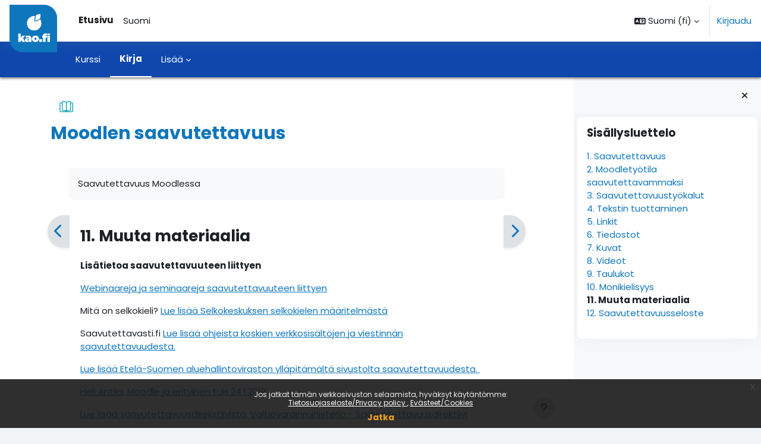

--- FILE ---
content_type: text/html; charset=utf-8
request_url: https://moodle.kao.fi/mod/book/view.php?id=27&chapterid=72
body_size: 16063
content:
<!DOCTYPE html>

<html  dir="ltr" lang="fi" xml:lang="fi">
<head>
    <title>Moodlen saavutettavuus: Muuta materiaalia | KAO Moodle</title>
    <link rel="shortcut icon" href="https://moodle.kao.fi/pluginfile.php/1/theme_moove/favicon/1764682757/favicon.ico" />
    <meta http-equiv="Content-Type" content="text/html; charset=utf-8" />
<meta name="keywords" content="moodle, Moodlen saavutettavuus: Muuta materiaalia | KAO Moodle" />
<link rel="stylesheet" type="text/css" href="https://moodle.kao.fi/theme/yui_combo.php?rollup/3.18.1/yui-moodlesimple-min.css" /><script id="firstthemesheet" type="text/css">/** Required in order to fix style inclusion problems in IE with YUI **/</script><link rel="stylesheet" type="text/css" href="https://moodle.kao.fi/theme/styles.php/moove/1764682757_1687848138/all" />
<link rel="stylesheet" type="text/css" href="https://moodle.kao.fi/course/format/onetopic/styles.php" />
<script>
//<![CDATA[
var M = {}; M.yui = {};
M.pageloadstarttime = new Date();
M.cfg = {"wwwroot":"https:\/\/moodle.kao.fi","apibase":"https:\/\/moodle.kao.fi\/r.php\/api","homeurl":{},"sesskey":"hpFZFwG3pd","sessiontimeout":"14400","sessiontimeoutwarning":"1200","themerev":"1764682757","slasharguments":1,"theme":"moove","iconsystemmodule":"core\/icon_system_fontawesome","jsrev":"1764682757","admin":"admin","svgicons":true,"usertimezone":"Eurooppa\/Helsinki","language":"fi","courseId":1,"courseContextId":2,"contextid":529,"contextInstanceId":27,"langrev":1764903362,"templaterev":"1764682757","siteId":1,"userId":0};var yui1ConfigFn = function(me) {if(/-skin|reset|fonts|grids|base/.test(me.name)){me.type='css';me.path=me.path.replace(/\.js/,'.css');me.path=me.path.replace(/\/yui2-skin/,'/assets/skins/sam/yui2-skin')}};
var yui2ConfigFn = function(me) {var parts=me.name.replace(/^moodle-/,'').split('-'),component=parts.shift(),module=parts[0],min='-min';if(/-(skin|core)$/.test(me.name)){parts.pop();me.type='css';min=''}
if(module){var filename=parts.join('-');me.path=component+'/'+module+'/'+filename+min+'.'+me.type}else{me.path=component+'/'+component+'.'+me.type}};
YUI_config = {"debug":false,"base":"https:\/\/moodle.kao.fi\/lib\/yuilib\/3.18.1\/","comboBase":"https:\/\/moodle.kao.fi\/theme\/yui_combo.php?","combine":true,"filter":null,"insertBefore":"firstthemesheet","groups":{"yui2":{"base":"https:\/\/moodle.kao.fi\/lib\/yuilib\/2in3\/2.9.0\/build\/","comboBase":"https:\/\/moodle.kao.fi\/theme\/yui_combo.php?","combine":true,"ext":false,"root":"2in3\/2.9.0\/build\/","patterns":{"yui2-":{"group":"yui2","configFn":yui1ConfigFn}}},"moodle":{"name":"moodle","base":"https:\/\/moodle.kao.fi\/theme\/yui_combo.php?m\/1764682757\/","combine":true,"comboBase":"https:\/\/moodle.kao.fi\/theme\/yui_combo.php?","ext":false,"root":"m\/1764682757\/","patterns":{"moodle-":{"group":"moodle","configFn":yui2ConfigFn}},"filter":null,"modules":{"moodle-core-maintenancemodetimer":{"requires":["base","node"]},"moodle-core-dragdrop":{"requires":["base","node","io","dom","dd","event-key","event-focus","moodle-core-notification"]},"moodle-core-event":{"requires":["event-custom"]},"moodle-core-handlebars":{"condition":{"trigger":"handlebars","when":"after"}},"moodle-core-lockscroll":{"requires":["plugin","base-build"]},"moodle-core-blocks":{"requires":["base","node","io","dom","dd","dd-scroll","moodle-core-dragdrop","moodle-core-notification"]},"moodle-core-chooserdialogue":{"requires":["base","panel","moodle-core-notification"]},"moodle-core-actionmenu":{"requires":["base","event","node-event-simulate"]},"moodle-core-notification":{"requires":["moodle-core-notification-dialogue","moodle-core-notification-alert","moodle-core-notification-confirm","moodle-core-notification-exception","moodle-core-notification-ajaxexception"]},"moodle-core-notification-dialogue":{"requires":["base","node","panel","escape","event-key","dd-plugin","moodle-core-widget-focusafterclose","moodle-core-lockscroll"]},"moodle-core-notification-alert":{"requires":["moodle-core-notification-dialogue"]},"moodle-core-notification-confirm":{"requires":["moodle-core-notification-dialogue"]},"moodle-core-notification-exception":{"requires":["moodle-core-notification-dialogue"]},"moodle-core-notification-ajaxexception":{"requires":["moodle-core-notification-dialogue"]},"moodle-core_availability-form":{"requires":["base","node","event","event-delegate","panel","moodle-core-notification-dialogue","json"]},"moodle-course-dragdrop":{"requires":["base","node","io","dom","dd","dd-scroll","moodle-core-dragdrop","moodle-core-notification","moodle-course-coursebase","moodle-course-util"]},"moodle-course-management":{"requires":["base","node","io-base","moodle-core-notification-exception","json-parse","dd-constrain","dd-proxy","dd-drop","dd-delegate","node-event-delegate"]},"moodle-course-categoryexpander":{"requires":["node","event-key"]},"moodle-course-util":{"requires":["node"],"use":["moodle-course-util-base"],"submodules":{"moodle-course-util-base":{},"moodle-course-util-section":{"requires":["node","moodle-course-util-base"]},"moodle-course-util-cm":{"requires":["node","moodle-course-util-base"]}}},"moodle-form-shortforms":{"requires":["node","base","selector-css3","moodle-core-event"]},"moodle-form-dateselector":{"requires":["base","node","overlay","calendar"]},"moodle-question-chooser":{"requires":["moodle-core-chooserdialogue"]},"moodle-question-searchform":{"requires":["base","node"]},"moodle-availability_completion-form":{"requires":["base","node","event","moodle-core_availability-form"]},"moodle-availability_date-form":{"requires":["base","node","event","io","moodle-core_availability-form"]},"moodle-availability_grade-form":{"requires":["base","node","event","moodle-core_availability-form"]},"moodle-availability_group-form":{"requires":["base","node","event","moodle-core_availability-form"]},"moodle-availability_grouping-form":{"requires":["base","node","event","moodle-core_availability-form"]},"moodle-availability_profile-form":{"requires":["base","node","event","moodle-core_availability-form"]},"moodle-mod_assign-history":{"requires":["node","transition"]},"moodle-mod_checklist-linkselect":{"requires":["node","event-valuechange"]},"moodle-mod_customcert-rearrange":{"requires":["dd-delegate","dd-drag"]},"moodle-mod_quiz-quizbase":{"requires":["base","node"]},"moodle-mod_quiz-autosave":{"requires":["base","node","event","event-valuechange","node-event-delegate","io-form","datatype-date-format"]},"moodle-mod_quiz-toolboxes":{"requires":["base","node","event","event-key","io","moodle-mod_quiz-quizbase","moodle-mod_quiz-util-slot","moodle-core-notification-ajaxexception"]},"moodle-mod_quiz-dragdrop":{"requires":["base","node","io","dom","dd","dd-scroll","moodle-core-dragdrop","moodle-core-notification","moodle-mod_quiz-quizbase","moodle-mod_quiz-util-base","moodle-mod_quiz-util-page","moodle-mod_quiz-util-slot","moodle-course-util"]},"moodle-mod_quiz-modform":{"requires":["base","node","event"]},"moodle-mod_quiz-util":{"requires":["node","moodle-core-actionmenu"],"use":["moodle-mod_quiz-util-base"],"submodules":{"moodle-mod_quiz-util-base":{},"moodle-mod_quiz-util-slot":{"requires":["node","moodle-mod_quiz-util-base"]},"moodle-mod_quiz-util-page":{"requires":["node","moodle-mod_quiz-util-base"]}}},"moodle-mod_quiz-questionchooser":{"requires":["moodle-core-chooserdialogue","moodle-mod_quiz-util","querystring-parse"]},"moodle-message_airnotifier-toolboxes":{"requires":["base","node","io"]},"moodle-editor_atto-rangy":{"requires":[]},"moodle-editor_atto-editor":{"requires":["node","transition","io","overlay","escape","event","event-simulate","event-custom","node-event-html5","node-event-simulate","yui-throttle","moodle-core-notification-dialogue","moodle-editor_atto-rangy","handlebars","timers","querystring-stringify"]},"moodle-editor_atto-plugin":{"requires":["node","base","escape","event","event-outside","handlebars","event-custom","timers","moodle-editor_atto-menu"]},"moodle-editor_atto-menu":{"requires":["moodle-core-notification-dialogue","node","event","event-custom"]},"moodle-report_eventlist-eventfilter":{"requires":["base","event","node","node-event-delegate","datatable","autocomplete","autocomplete-filters"]},"moodle-report_loglive-fetchlogs":{"requires":["base","event","node","io","node-event-delegate"]},"moodle-gradereport_history-userselector":{"requires":["escape","event-delegate","event-key","handlebars","io-base","json-parse","moodle-core-notification-dialogue"]},"moodle-qbank_editquestion-chooser":{"requires":["moodle-core-chooserdialogue"]},"moodle-tool_lp-dragdrop-reorder":{"requires":["moodle-core-dragdrop"]},"moodle-assignfeedback_editpdf-editor":{"requires":["base","event","node","io","graphics","json","event-move","event-resize","transition","querystring-stringify-simple","moodle-core-notification-dialog","moodle-core-notification-alert","moodle-core-notification-warning","moodle-core-notification-exception","moodle-core-notification-ajaxexception"]},"moodle-atto_accessibilitychecker-button":{"requires":["color-base","moodle-editor_atto-plugin"]},"moodle-atto_accessibilityhelper-button":{"requires":["moodle-editor_atto-plugin"]},"moodle-atto_align-button":{"requires":["moodle-editor_atto-plugin"]},"moodle-atto_bold-button":{"requires":["moodle-editor_atto-plugin"]},"moodle-atto_charmap-button":{"requires":["moodle-editor_atto-plugin"]},"moodle-atto_clear-button":{"requires":["moodle-editor_atto-plugin"]},"moodle-atto_collapse-button":{"requires":["moodle-editor_atto-plugin"]},"moodle-atto_emojipicker-button":{"requires":["moodle-editor_atto-plugin"]},"moodle-atto_emoticon-button":{"requires":["moodle-editor_atto-plugin"]},"moodle-atto_equation-button":{"requires":["moodle-editor_atto-plugin","moodle-core-event","io","event-valuechange","tabview","array-extras"]},"moodle-atto_fullscreen-button":{"requires":["event-resize","moodle-editor_atto-plugin"]},"moodle-atto_h5p-button":{"requires":["moodle-editor_atto-plugin"]},"moodle-atto_html-beautify":{},"moodle-atto_html-button":{"requires":["promise","moodle-editor_atto-plugin","moodle-atto_html-beautify","moodle-atto_html-codemirror","event-valuechange"]},"moodle-atto_html-codemirror":{"requires":["moodle-atto_html-codemirror-skin"]},"moodle-atto_image-button":{"requires":["moodle-editor_atto-plugin"]},"moodle-atto_indent-button":{"requires":["moodle-editor_atto-plugin"]},"moodle-atto_italic-button":{"requires":["moodle-editor_atto-plugin"]},"moodle-atto_link-button":{"requires":["moodle-editor_atto-plugin"]},"moodle-atto_managefiles-usedfiles":{"requires":["node","escape"]},"moodle-atto_managefiles-button":{"requires":["moodle-editor_atto-plugin"]},"moodle-atto_media-button":{"requires":["moodle-editor_atto-plugin","moodle-form-shortforms"]},"moodle-atto_noautolink-button":{"requires":["moodle-editor_atto-plugin"]},"moodle-atto_orderedlist-button":{"requires":["moodle-editor_atto-plugin"]},"moodle-atto_recordrtc-button":{"requires":["moodle-editor_atto-plugin","moodle-atto_recordrtc-recording"]},"moodle-atto_recordrtc-recording":{"requires":["moodle-atto_recordrtc-button"]},"moodle-atto_rtl-button":{"requires":["moodle-editor_atto-plugin"]},"moodle-atto_strike-button":{"requires":["moodle-editor_atto-plugin"]},"moodle-atto_styles-button":{"requires":["moodle-editor_atto-plugin"]},"moodle-atto_subscript-button":{"requires":["moodle-editor_atto-plugin"]},"moodle-atto_superscript-button":{"requires":["moodle-editor_atto-plugin"]},"moodle-atto_table-button":{"requires":["moodle-editor_atto-plugin","moodle-editor_atto-menu","event","event-valuechange"]},"moodle-atto_title-button":{"requires":["moodle-editor_atto-plugin"]},"moodle-atto_underline-button":{"requires":["moodle-editor_atto-plugin"]},"moodle-atto_undo-button":{"requires":["moodle-editor_atto-plugin"]},"moodle-atto_unorderedlist-button":{"requires":["moodle-editor_atto-plugin"]},"moodle-atto_wordimport-button":{"requires":["moodle-editor_atto-plugin"]}}},"gallery":{"name":"gallery","base":"https:\/\/moodle.kao.fi\/lib\/yuilib\/gallery\/","combine":true,"comboBase":"https:\/\/moodle.kao.fi\/theme\/yui_combo.php?","ext":false,"root":"gallery\/1764682757\/","patterns":{"gallery-":{"group":"gallery"}}}},"modules":{"core_filepicker":{"name":"core_filepicker","fullpath":"https:\/\/moodle.kao.fi\/lib\/javascript.php\/1764682757\/repository\/filepicker.js","requires":["base","node","node-event-simulate","json","async-queue","io-base","io-upload-iframe","io-form","yui2-treeview","panel","cookie","datatable","datatable-sort","resize-plugin","dd-plugin","escape","moodle-core_filepicker","moodle-core-notification-dialogue"]},"core_comment":{"name":"core_comment","fullpath":"https:\/\/moodle.kao.fi\/lib\/javascript.php\/1764682757\/comment\/comment.js","requires":["base","io-base","node","json","yui2-animation","overlay","escape"]}},"logInclude":[],"logExclude":[],"logLevel":null};
M.yui.loader = {modules: {}};

//]]>
</script>

<script>
// When the user scrolls down150px from the top of the document, decrease opacity 

window.onscroll = function() {scrollFunction()}; 
function scrollFunction() { 
 if (document.body.scrollTop > 150 || document.documentElement.scrollTop > 150) { 
var x = document.getElementsByClassName("logo");
  x[0].style.opacity = "0.2"; 
  } else { 
var x = document.getElementsByClassName("logo");
  x[0].style.opacity = "1"; 
  } 
} 

//voidaan käyttää näyttämään ja piilottamaan joku elementti, onclick="toggle_visibility('foo');"//
 function toggle_visibility(id) {
       var e = document.getElementById(id);
       if(e.style.visibility== 'visible')
          e.style.visibility= 'hidden';
       else
          e.style.visibility= 'visible';
    }
</script>

<!-- Chrome, Firefox OS and Opera -->
<meta name="theme-color" content="#0e76bc">
<!-- Windows Phone -->
<meta name="msapplication-navbutton-color" content="#0e76bc">
<!-- iOS Safari -->
<meta name="apple-mobile-web-app-status-bar-style" content="#0e76bc"><link rel="preconnect" href="https://fonts.googleapis.com">
                       <link rel="preconnect" href="https://fonts.gstatic.com" crossorigin>
                       <link href="https://fonts.googleapis.com/css2?family=Poppins:ital,wght@0,300;0,400;0,500;0,700;1,400&display=swap" rel="stylesheet">
    <meta name="viewport" content="width=device-width, initial-scale=1.0">
</head>

<body  id="page-mod-book-view" class="format-site limitedwidth  path-mod path-mod-book chrome dir-ltr lang-fi yui-skin-sam yui3-skin-sam moodle-kao-fi pagelayout-incourse course-1 context-529 cmid-27 cm-type-book notloggedin theme uses-drawers has-secondarynavigation">
<div id="accessibilitybar" class="fixed-top">
    <div class="container-fluid">
        <div class="bars">
            <div class="fontsize">
                <span>Font size</span>
                <ul>
                    <li><a class="btn btn-default" data-action="decrease" title="Decrease font size" id="fontsize_dec">A-</a></li>
                    <li><a class="btn btn-default" data-action="reset" title="Reset font size" id="fontsize_reset">A</a></li>
                    <li><a class="btn btn-default" data-action="increase" title="Increase font size" id="fontsize_inc">A+</a></li>
                </ul>
            </div>
            <div class="sitecolor">
                <span>Site color</span>
                <ul>
                    <li><a class="btn btn-default" data-action="reset" title="Reset site color" id="sitecolor_color1">R</a></li>
                    <li><a class="btn btn-default" data-action="sitecolor-color-2" title="Low contrast 1" id="sitecolor_color2">A</a></li>
                    <li><a class="btn btn-default" data-action="sitecolor-color-3" title="Low contrast 2" id="sitecolor_color3">A</a></li>
                    <li><a class="btn btn-default" data-action="sitecolor-color-4" title="High contrast" id="sitecolor_color4">A</a></li>
                </ul>
            </div>
        </div>
    </div>
</div>


<div class="toast-wrapper mx-auto py-0 fixed-top" role="status" aria-live="polite"></div>
<div id="page-wrapper" class="d-print-block">

    <div>
    <a class="sr-only sr-only-focusable" href="#maincontent">Siirry pääsisältöön</a>
</div><script src="https://moodle.kao.fi/lib/javascript.php/1764682757/lib/polyfills/polyfill.js"></script>
<script src="https://moodle.kao.fi/theme/yui_combo.php?rollup/3.18.1/yui-moodlesimple-min.js"></script><script src="https://moodle.kao.fi/lib/javascript.php/1764682757/lib/javascript-static.js"></script>
<script>
//<![CDATA[
document.body.className += ' jsenabled';
//]]>
</script>

<div class="eupopup eupopup-container eupopup-container-block eupopup-container-bottom eupopup-block eupopup-style-compact" role="dialog" aria-label="Käytänteet">
    </div>
    <div class="eupopup-markup d-none">
        <div class="eupopup-head"></div>
        <div class="eupopup-body">
            Jos jatkat tämän verkkosivuston selaamista, hyväksyt käytäntömme:
            <ul>
                    <li>
                        <a href="https://moodle.kao.fi/admin/tool/policy/view.php?versionid=28&amp;returnurl=https%3A%2F%2Fmoodle.kao.fi%2Fmod%2Fbook%2Fview.php%3Fid%3D27%26chapterid%3D72" data-action="view-guest" data-versionid="28" data-behalfid="1">
                            Tietosuojaseloste/Privacy policy
                        </a>
                    </li>
                    <li>
                        <a href="https://moodle.kao.fi/admin/tool/policy/view.php?versionid=25&amp;returnurl=https%3A%2F%2Fmoodle.kao.fi%2Fmod%2Fbook%2Fview.php%3Fid%3D27%26chapterid%3D72" data-action="view-guest" data-versionid="25" data-behalfid="1">
                            Evästeet/Cookies
                        </a>
                    </li>
            </ul>
        </div>
        <div class="eupopup-buttons">
            <a href="#" class="eupopup-button eupopup-button_1">Jatka</a>
        </div>
        <div class="clearfix"></div>
        <a href="#" class="eupopup-closebutton">x</a>
    </div>

    <nav class="navbar fixed-top navbar-light bg-white navbar-expand shadow" aria-label="Sivuston navigointi">
    
        <button class="navbar-toggler aabtn d-block d-md-none px-1 my-1 border-0" data-toggler="drawers" data-action="toggle" data-target="theme_moove-drawers-primary">
            <span class="navbar-toggler-icon"></span>
            <span class="sr-only">Sivupaneeli</span>
        </button>
    
        <a href="https://moodle.kao.fi/" class="navbar-brand d-none d-md-flex align-items-center m-0 mr-4 p-0 aabtn">
                <img src="//moodle.kao.fi/pluginfile.php/1/theme_moove/logo/1764682757/KAO_V%C3%84RI_ILMANTEKSTI%C3%84.png" class="logo mr-1" alt="KAO Moodle">
        </a>
    
            <div class="primary-navigation">
                <nav class="moremenu navigation">
                    <ul id="moremenu-693a4103a6050-navbar-nav" role="menubar" class="nav more-nav navbar-nav">
                                <li data-key="home" class="nav-item" role="none" data-forceintomoremenu="false">
                                            <a role="menuitem" class="nav-link active "
                                                href="https://moodle.kao.fi/"
                                                
                                                aria-current="true"
                                                data-disableactive="true"
                                                
                                            >
                                                Etusivu
                                            </a>
                                </li>
                                <li data-key="" class="nav-item" role="none" data-forceintomoremenu="false">
                                            <a role="menuitem" class="nav-link  "
                                                href="https://moodle.kao.fi/?redirect=0&amp;lang=en"
                                                
                                                
                                                data-disableactive="true"
                                                tabindex="-1"
                                            >
                                                Suomi
                                            </a>
                                </li>
                        <li role="none" class="nav-item dropdown dropdownmoremenu d-none" data-region="morebutton">
                            <a class="dropdown-toggle nav-link " href="#" id="moremenu-dropdown-693a4103a6050" role="menuitem" data-toggle="dropdown" aria-haspopup="true" aria-expanded="false" tabindex="-1">
                                Lisää
                            </a>
                            <ul class="dropdown-menu dropdown-menu-left" data-region="moredropdown" aria-labelledby="moremenu-dropdown-693a4103a6050" role="menu">
                            </ul>
                        </li>
                    </ul>
                </nav>
            </div>
    
        <ul class="navbar-nav d-none d-md-flex my-1 px-1">
            <!-- page_heading_menu -->
            
        </ul>
    
        <div id="usernavigation" class="navbar-nav ml-auto">
            <div class="navbarcallbacks">
                
            </div>
                <div class="langmenu">
                    <div class="dropdown show">
                        <a href="#" role="button" id="lang-menu-toggle" data-toggle="dropdown" aria-label="Kieli" aria-haspopup="true" aria-controls="lang-action-menu" class="btn dropdown-toggle">
                            <i class="icon fa fa-language fa-fw mr-1" aria-hidden="true"></i>
                            <span class="langbutton">
                                Suomi ‎(fi)‎
                            </span>
                            <b class="caret"></b>
                        </a>
                        <div role="menu" aria-labelledby="lang-menu-toggle" id="lang-action-menu" class="dropdown-menu dropdown-menu-right">
                                    <a href="https://moodle.kao.fi/mod/book/view.php?id=27&amp;chapterid=72&amp;lang=en" class="dropdown-item pl-5" role="menuitem" >
                                        English ‎(en)‎
                                    </a>
                                    <a href="#" class="dropdown-item pl-5" role="menuitem" aria-current="true">
                                        Suomi ‎(fi)‎
                                    </a>
                        </div>
                    </div>
                </div>
                <div class="divider border-left h-75 align-self-center mx-1"></div>
            
            <div class="d-flex align-items-stretch usermenu-container" data-region="usermenu">
                    <div class="usermenu">
                            <span class="login pl-2">
                                    <a href="https://moodle.kao.fi/login/index.php">Kirjaudu</a>
                            </span>
                    </div>
            </div>
            
        </div>
    </nav>
    
        <div class="secondary-navigation d-print-none moove">
            <div class="moove-container-fluid">
                <nav class="moremenu navigation">
                    <ul id="moremenu-693a4103a5ee3-nav-tabs" role="menubar" class="nav more-nav nav-tabs">
                                    <li data-key="3" class="nav-item" role="none" data-forceintomoremenu="false">
                                                <a role="menuitem" class="nav-link  "
                                                    href="https://moodle.kao.fi/course/view.php?id=1"
                                                    
                                                    
                                                    data-disableactive="true"
                                                    tabindex="-1"
                                                >
                                                    Kurssi
                                                </a>
                                    </li>
                                    <li data-key="modulepage" class="nav-item" role="none" data-forceintomoremenu="false">
                                                <a role="menuitem" class="nav-link active active_tree_node "
                                                    href="https://moodle.kao.fi/mod/book/view.php?id=27"
                                                    
                                                    aria-current="true"
                                                    data-disableactive="true"
                                                    
                                                >
                                                    Kirja
                                                </a>
                                    </li>
                                    <li data-key="printbook" class="nav-item" role="none" data-forceintomoremenu="true">
                                                <a role="menuitem" class="nav-link " id="action_link693a4103a4a8a1"  href="https://moodle.kao.fi/mod/book/tool/print/index.php?id=27"
                                                    
                                                    data-disableactive="true" tabindex="-1"
                                                >
                                                    Tulosta koko kirja<i class="icon fa fa-arrow-up-right-from-square fa-fw ml-1" aria-hidden="true"  title="Avautuu uudessa ikkunassa"></i><span class="sr-only"> (Avautuu uudessa ikkunassa)</span>
                                                </a>
                                    </li>
                                    <li data-key="printchapter" class="nav-item" role="none" data-forceintomoremenu="true">
                                                <a role="menuitem" class="nav-link " id="action_link693a4103a4a8a2"  href="https://moodle.kao.fi/mod/book/tool/print/index.php?id=27&amp;chapterid=72"
                                                    
                                                    data-disableactive="true" tabindex="-1"
                                                >
                                                    Tulosta tämä luku<i class="icon fa fa-arrow-up-right-from-square fa-fw ml-1" aria-hidden="true"  title="Avautuu uudessa ikkunassa"></i><span class="sr-only"> (Avautuu uudessa ikkunassa)</span>
                                                </a>
                                    </li>
                        <li role="none" class="nav-item dropdown dropdownmoremenu d-none" data-region="morebutton">
                            <a class="dropdown-toggle nav-link " href="#" id="moremenu-dropdown-693a4103a5ee3" role="menuitem" data-toggle="dropdown" aria-haspopup="true" aria-expanded="false" tabindex="-1">
                                Lisää
                            </a>
                            <ul class="dropdown-menu dropdown-menu-left" data-region="moredropdown" aria-labelledby="moremenu-dropdown-693a4103a5ee3" role="menu">
                            </ul>
                        </li>
                    </ul>
                </nav>
            </div>
        </div>
    

<div  class="drawer drawer-left drawer-primary d-print-none not-initialized" data-region="fixed-drawer" id="theme_moove-drawers-primary" data-preference="" data-state="show-drawer-primary" data-forceopen="0" data-close-on-resize="1">
    <div class="drawerheader">
        <button
            class="btn drawertoggle icon-no-margin hidden"
            data-toggler="drawers"
            data-action="closedrawer"
            data-target="theme_moove-drawers-primary"
            data-toggle="tooltip"
            data-placement="right"
            title="Sulje"
        >
            <i class="icon fa fa-xmark fa-fw " aria-hidden="true" ></i>
        </button>
                    KAO Moodle

        <div class="drawerheadercontent hidden">
            
        </div>
    </div>
    <div class="drawercontent drag-container" data-usertour="scroller">
                <div class="list-group">
                <a href="https://moodle.kao.fi/" class="list-group-item list-group-item-action active " aria-current="true">
                    Etusivu
                </a>
                <a href="https://moodle.kao.fi/?redirect=0&amp;lang=en" class="list-group-item list-group-item-action  " >
                    Suomi
                </a>
        </div>

    </div>
</div>

        <div  class="drawer drawer-right d-print-none not-initialized" data-region="fixed-drawer" id="theme_boost-drawers-blocks" data-preference="drawer-open-block" data-state="show-drawer-right" data-forceopen="1" data-close-on-resize="1">
    <div class="drawerheader">
        <button
            class="btn drawertoggle icon-no-margin hidden"
            data-toggler="drawers"
            data-action="closedrawer"
            data-target="theme_boost-drawers-blocks"
            data-toggle="tooltip"
            data-placement="left"
            title="Sulje lohkot"
        >
            <i class="icon fa fa-xmark fa-fw " aria-hidden="true" ></i>
        </button>
        
        <div class="drawerheadercontent hidden">
            
        </div>
    </div>
    <div class="drawercontent drag-container" data-usertour="scroller">
                        <section class="d-print-none" aria-label="Lohkot">
                    
                    <aside id="block-region-side-pre" class="block-region" data-blockregion="side-pre" data-droptarget="1" aria-labelledby="side-pre-block-region-heading"><h2 class="sr-only" id="side-pre-block-region-heading">Lohkot</h2><a href="#sb-1" class="sr-only sr-only-focusable">Ohita Sisällysluettelo</a>

<section id="block-693a4103a3581"
     class=" block block_book_toc block_fake  card mb-3"
     
     data-block="_fake"
     data-instance-id="fakeid-693a4103a3584"
          aria-labelledby="instance-fakeid-693a4103a3584-header"
     >

    <div class="card-body p-3">

            <h3 id="instance-fakeid-693a4103a3584-header" class="h5 card-title d-inline">Sisällysluettelo</h3>


        <div class="card-text content mt-3">
            <div class="book_toc book_toc_numbered clearfix"><ul><li><a title="Saavutettavuus" class="" href="view.php?id=27&amp;chapterid=73">1. Saavutettavuus</a></li><li><a title="Moodletyötila saavutettavammaksi" class="" href="view.php?id=27&amp;chapterid=71">2. Moodletyötila saavutettavammaksi</a></li><li><a title="Saavutettavuustyökalut" class="" href="view.php?id=27&amp;chapterid=68">3. Saavutettavuustyökalut</a></li><li><a title="Tekstin tuottaminen" class="" href="view.php?id=27&amp;chapterid=69">4. Tekstin tuottaminen</a></li><li><a title="Linkit" class="" href="view.php?id=27&amp;chapterid=70">5. Linkit</a></li><li><a title="Tiedostot" class="" href="view.php?id=27&amp;chapterid=60">6. Tiedostot</a></li><li><a title="Kuvat" class="" href="view.php?id=27&amp;chapterid=59">7. Kuvat</a></li><li><a title="Videot" class="" href="view.php?id=27&amp;chapterid=62">8. Videot</a></li><li><a title="Taulukot" class="" href="view.php?id=27&amp;chapterid=61">9. Taulukot</a></li><li><a title="Monikielisyys" class="" href="view.php?id=27&amp;chapterid=65">10. Monikielisyys</a></li><li><strong class="">11. Muuta materiaalia</strong></li><li><a title="Saavutettavuusseloste" class="" href="view.php?id=27&amp;chapterid=4060">12. Saavutettavuusseloste</a></li></ul></div>
            <div class="footer"></div>
            
        </div>

    </div>

</section>

  <span id="sb-1"></span></aside>
                </section>

    </div>
</div>
    <div id="page" data-region="mainpage" data-usertour="scroller" class="drawers   drag-container">

        <header id="page-header" class="moove-container-fluid">
    <div class="d-flex flex-wrap">
        <div class="ml-auto d-flex">
            
        </div>
        <div id="course-header">
            
        </div>
    </div>
    <div class="d-sm-flex align-items-center headerandnav">
                <div class="mr-auto">
                    <div class="page-context-header"><div class="page-header-image mr-2"><div class="content activityiconcontainer icon-size-6 modicon_book"><img class="icon activityicon " aria-hidden="true" src="https://moodle.kao.fi/theme/image.php/moove/book/1764682757/monologo?filtericon=1" alt="" /></div></div><div class="page-header-headings"><h1 class="h2">Moodlen saavutettavuus</h1></div></div>
                </div>
        <div class="header-actions-container ml-auto" data-region="header-actions-container">
        </div>

            <div class="d-none d-md-block" id="page-navbar">
                <nav aria-label="Navigointipalkki">
    <ol class="breadcrumb"></ol>
</nav>
            </div>
    </div>
</header>

        <div id="topofscroll" class="main-inner">
            <div class="drawer-toggles d-flex">
                    <div class="drawer-toggler drawer-right-toggle ml-auto d-print-none">
                        <button
                            class="btn icon-no-margin"
                            data-toggler="drawers"
                            data-action="toggle"
                            data-target="theme_boost-drawers-blocks"
                            data-toggle="tooltip"
                            data-placement="right"
                            title="Avaa lohkot"
                        >
                            <span class="sr-only">Avaa lohkot</span>
                            <span class="dir-rtl-hide"><i class="icon fa fa-chevron-left fa-fw " aria-hidden="true" ></i></span>
                            <span class="dir-ltr-hide"><i class="icon fa fa-chevron-right fa-fw " aria-hidden="true" ></i></span>
                        </button>
                    </div>
            </div>

            <div id="page-content" class="d-print-block">
                <div id="region-main-box">
                    <section id="region-main" aria-label="Sisältö">

                        <span class="notifications" id="user-notifications"></span>
                            <span id="maincontent"></span>
                            <div class="activity-header" data-for="page-activity-header">
                                    <span class="sr-only">Suorituksen vaatimukset</span>
                                    <div data-region="activity-information" data-activityname="Moodlen saavutettavuus" class="activity-information">


</div>
                                    <div class="activity-description" id="intro">
                                        <div class="no-overflow"><p dir="ltr" style="text-align: left;">Saavutettavuus Moodlessa</p></div>
                                    </div>
                                </div>
                        <div role="main"><div id="mod_book-chaptersnavigation"><div class="container-fluid tertiary-navigation">
    <div class="row">
            <div class="navitem">
                <a class="btn btn-link btn-previous" href="https://moodle.kao.fi/mod/book/view.php?id=27&amp;chapterid=65#mod_book-chapter" title="Edellinen" aria-label="Edellinen">
                    <i class="icon fa fa-chevron-left fa-fw " aria-hidden="true" ></i>
                </a>
            </div>
            <div class="navitem ms-auto">
                <a class="btn btn-link btn-next" href="https://moodle.kao.fi/mod/book/view.php?id=27&amp;chapterid=4060#mod_book-chapter" title="Seuraava" aria-label="Seuraava">
                    <i class="icon fa fa-chevron-right fa-fw " aria-hidden="true" ></i>
                </a>
            </div>
    </div>
</div></div><div id="mod_book-chapter" class="box py-3 generalbox book_content"><h3>11. Muuta materiaalia</h3><div class="no-overflow"><p dir="ltr" style="text-align: left;"><p><b>Lisätietoa saavutettavuuteen liittyen</b></p><p><a href="https://www.saavutettavuusvaatimukset.fi/tietoa-saavutettavuudesta/videot/" target="_blank">Webinaareja ja seminaareja saavutettavuuteen liittyen</a></p><p>Mitä on selkokieli?&nbsp;<a href="https://selkokeskus.fi/selkokieli/maaritelma/" target="_blank">Lue lisää Selkokeskuksen selkokielen määritelmästä</a></p><p>Saavutettavasti.fi&nbsp;<a href="https://www.saavutettavasti.fi/" target="_blank">Lue lisää ohjeista koskien verkkosisältöjen ja viestinnän saavutettavuudesta.</a></p><p><a href="https://www.saavutettavuusvaatimukset.fi/" target="_blank">Lue lisää Etelä-Suomen aluehallintoviraston ylläpitämältä sivustolta saavutettavuudesta.&nbsp;</a></p><p><a href="https://www.slideshare.net/HeliAntila/moodle-ja-erityinen-tuki-2412018-kopio1" target="_blank">Heli Antila, Moodle ja erityinen tuki 24.1.2018</a></p><p><a href="https://vm.fi/saavutettavuusdirektiivi" target="_blank">Lue lisää saavutettavuusdirekstiivistä: Valtiovarainministeriö - Saavustettavuusdirektiivi</a></p><p><a href="https://docs.moodle.org/37/en/Accessible_course_design" target="_blank">Read more about Accessible course design (englanniksi)</a></p><p><a href="https://h5p.org/documentation/installation/content-type-accessibility" target="_blank">Lue lisää H5P:stä ja saavutettavuudesta: H5P Content Type Accessibility (englanniksi)</a></p></p></div></div></div>
                        

                    </section>
                </div>
            </div>
        </div>

        

        <div class="moove-container-fluid p-0 mb-4">
            
        </div>

        
        <footer id="page-footer">
            <div class="moove-container-fluid footer-columns">
                <div class="row">
                    <div class="col-md-4 column-left">
                        <div class="contact">
                            <h3 class="footer-title">Ota yhteyttä</h3>
        
                            <ul>
                                    <li>
                                        <a href="https://helpdesk.kamit.fi" target="_blank" class="website btn btn-link">
                                            <i class="fa fa-globe"></i>
                                        </a>
                                    </li>
                                    <li>
                                        <a href="tel:044 497 5000" target="_blank" class="mobile btn btn-link">
                                            <i class="fa fa-phone"></i>
                                        </a>
                                    </li>
                            </ul>
                        </div>
        
                        <div class="socialnetworks">
                            <h3 class="footer-title">Seuraa meitä</h3>
        
                            <ul class="mb-0">
        
        
        
        
        
        
                            </ul>
                        </div>
                    </div>
                    <div class="col-md-4 column-center">
        
                        <div class="logininfo">Et ole kirjautunut. (<a href="https://moodle.kao.fi/login/index.php">Kirjaudu</a>)</div>
        
                        <div class="policiesfooter"><a href="https://moodle.kao.fi/admin/tool/policy/viewall.php?returnurl=https%3A%2F%2Fmoodle.kao.fi%2Fmod%2Fbook%2Fview.php%3Fid%3D27%26amp%3Bchapterid%3D72">Sivuston käytänteet</a></div><div><a class="mobilelink" href="https://download.moodle.org/mobile?version=2024100707.01&amp;lang=fi&amp;iosappid=633359593&amp;androidappid=com.moodle.moodlemobile&amp;siteurl=https%3A%2F%2Fmoodle.kao.fi">Hanki mobiilisovellus</a></div>
        
                        <div class="tool_usertours-resettourcontainer"></div>
                    </div>
                    <div class="col-md-4 column-right">
                                <a href="https://download.moodle.org/mobile">Hanki mobiilisovellus</a>
                            <div class="stores">
                                    <a href="https://play.google.com/store/apps/details?id=com.moodle.moodlemobile">
                                        <img src="https://moodle.kao.fi/theme/moove/pix/store_google.svg" alt="Play Store">
                                    </a>
                                    <a class="mt-1" href="https://apps.apple.com/app/id633359593">
                                        <img src="https://moodle.kao.fi/theme/moove/pix/store_apple.svg" alt="App Store">
                                    </a>
                            </div>
                    </div>
                </div>
            </div>
        
            <div class="footer-content-debugging footer-dark bg-dark text-light">
                <div class="moove-container-fluid footer-dark-inner">
                    
                </div>
            </div>
        
            <div data-region="footer-container-popover">
                <button class="btn btn-icon bg-secondary icon-no-margin btn-footer-popover" data-action="footer-popover" aria-label="Show footer">
                    <i class="icon fa fa-question fa-fw " aria-hidden="true" ></i>
                </button>
            </div>
            <div class="footer-content-popover container" data-region="footer-content-popover">
                <div class="footer-section p-3">
                    <div><a href="https://helpdesk.kamit.fi" target="_blank">Ota yhteyttä ylläpitoon</a></div>
                </div>
            </div>
        
            <div class="copyright">
                <div class="madeby">
                    <p>This theme was proudly developed by</p>
                    <a href="https://conecti.me">
                        <img src="https://moodle.kao.fi/theme/moove/pix/logo_conectime.svg" alt="Conecti.me" style="height: 40px;">
                    </a>
                </div>
            </div>
        </footer>
        
        <script>
//<![CDATA[
var require = {
    baseUrl : 'https://moodle.kao.fi/lib/requirejs.php/1764682757/',
    // We only support AMD modules with an explicit define() statement.
    enforceDefine: true,
    skipDataMain: true,
    waitSeconds : 0,

    paths: {
        jquery: 'https://moodle.kao.fi/lib/javascript.php/1764682757/lib/jquery/jquery-3.7.1.min',
        jqueryui: 'https://moodle.kao.fi/lib/javascript.php/1764682757/lib/jquery/ui-1.13.2/jquery-ui.min',
        jqueryprivate: 'https://moodle.kao.fi/lib/javascript.php/1764682757/lib/requirejs/jquery-private'
    },

    // Custom jquery config map.
    map: {
      // '*' means all modules will get 'jqueryprivate'
      // for their 'jquery' dependency.
      '*': { jquery: 'jqueryprivate' },

      // 'jquery-private' wants the real jQuery module
      // though. If this line was not here, there would
      // be an unresolvable cyclic dependency.
      jqueryprivate: { jquery: 'jquery' }
    }
};

//]]>
</script>
<script src="https://moodle.kao.fi/lib/javascript.php/1764682757/lib/requirejs/require.min.js"></script>
<script>
//<![CDATA[
M.util.js_pending("core/first");
require(['core/first'], function() {
require(['core/prefetch'])
;
M.util.js_pending('filter_mathjaxloader/loader'); require(['filter_mathjaxloader/loader'], function(amd) {amd.configure({"mathjaxconfig":"MathJax.Hub.Config({\r\n    config: [\"Accessible.js\", \"Safe.js\"],\r\n    errorSettings: { message: [\"!\"] },\r\n    skipStartupTypeset: true,\r\n    messageStyle: \"none\"\r\n});\r\n","lang":"fi"}); M.util.js_complete('filter_mathjaxloader/loader');});;
require(["media_videojs/loader"], function(loader) {
    loader.setUp('fi');
});;

    require(['theme_moove/accessibilitybar'], function(AccessibilityBar) {
        AccessibilityBar.init();
    });
;

        require(['jquery', 'tool_policy/jquery-eu-cookie-law-popup', 'tool_policy/policyactions'], function($, Popup, ActionsMod) {
            // Initialise the guest popup.
            $(document).ready(function() {
                // Initialize popup.
                $(document.body).addClass('eupopup');
                if ($(".eupopup").length > 0) {
                    $(document).euCookieLawPopup().init();
                }

                // Initialise the JS for the modal window which displays the policy versions.
                ActionsMod.init('[data-action="view-guest"]');
            });
        });
    ;

    require(['core/moremenu'], function(moremenu) {
        moremenu(document.querySelector('#moremenu-693a4103a6050-navbar-nav'));
    });
;

    require(['core/usermenu', 'theme_moove/accessibilitysettings'], function(UserMenu, AccessibilitySettings) {
        UserMenu.init();

        AccessibilitySettings.init();
    });
;

    require(['core/yui'], function(Y) {
            Y.on('click', openpopup, '#action_link693a4103a4a8a1', null, {"url":"https:\/\/moodle.kao.fi\/mod\/book\/tool\/print\/index.php?id=27","name":"popup","options":"height=400,width=500,top=0,left=0,menubar=0,location=0,scrollbars,resizable,toolbar,status,directories=0,fullscreen=0,dependent"});
    });
;

    require(['core/yui'], function(Y) {
            Y.on('click', openpopup, '#action_link693a4103a4a8a2', null, {"url":"https:\/\/moodle.kao.fi\/mod\/book\/tool\/print\/index.php?id=27&chapterid=72","name":"popup","options":"height=400,width=500,top=0,left=0,menubar=0,location=0,scrollbars,resizable,toolbar,status,directories=0,fullscreen=0,dependent"});
    });
;

    require(['core/moremenu'], function(moremenu) {
        moremenu(document.querySelector('#moremenu-693a4103a5ee3-nav-tabs'));
    });
;

M.util.js_pending('theme_boost/drawers:load');
require(['theme_boost/drawers'], function() {
    M.util.js_complete('theme_boost/drawers:load');
});
;

M.util.js_pending('theme_boost/drawers:load');
require(['theme_boost/drawers'], function() {
    M.util.js_complete('theme_boost/drawers:load');
});
;

    require(['theme_boost/footer-popover'], function(FooterPopover) {
        FooterPopover.init();
    });
;

M.util.js_pending('theme_boost/loader');
require(['theme_boost/loader', 'theme_boost/drawer'], function(Loader, Drawer) {
    Drawer.init();
    M.util.js_complete('theme_boost/loader');
});
;

require(['jquery'], function($) {
    $('.tag_list .tagmorelink').click(function(e) {
        e.preventDefault();
        $(this).closest('.tag_list').removeClass('hideoverlimit');
    });
    $('.tag_list .taglesslink').click(function(e) {
        e.preventDefault();
        $(this).closest('.tag_list').addClass('hideoverlimit');
    });
});
;
M.util.js_pending('core/notification'); require(['core/notification'], function(amd) {amd.init(529, []); M.util.js_complete('core/notification');});;
M.util.js_pending('core/log'); require(['core/log'], function(amd) {amd.setConfig({"level":"warn"}); M.util.js_complete('core/log');});;
M.util.js_pending('core/page_global'); require(['core/page_global'], function(amd) {amd.init(); M.util.js_complete('core/page_global');});;
M.util.js_pending('core/utility'); require(['core/utility'], function(amd) {M.util.js_complete('core/utility');});;
M.util.js_pending('core/storage_validation'); require(['core/storage_validation'], function(amd) {amd.init(null); M.util.js_complete('core/storage_validation');});
    M.util.js_complete("core/first");
});
//]]>
</script>
<script src="https://cdn.jsdelivr.net/npm/mathjax@2.7.9/MathJax.js?delayStartupUntil=configured"></script>
<script>
//<![CDATA[
M.str = {"moodle":{"lastmodified":"Viimeksi muutettu","name":"Nimi","error":"Virhe","info":"Tiedot","yes":"Kyll\u00e4","no":"Ei","cancel":"Peruuta","confirm":"Vahvista","areyousure":"Oletko varma?","closebuttontitle":"Sulje","unknownerror":"Tuntematon virhe","file":"Tiedosto","url":"Verkko-osoite","collapseall":"Tiivist\u00e4 kaikki","expandall":"N\u00e4yt\u00e4 kaikki"},"repository":{"type":"Tyyppi","size":"Koko","invalidjson":"Virheellinen JSON-merkkijono","nofilesattached":"Ei liitettyj\u00e4 tiedostoja","filepicker":"Tiedostonvalitsin","logout":"Kirjaudu ulos","nofilesavailable":"Ei saatavilla olevia tiedostoja","norepositoriesavailable":"Valitettavasti yksik\u00e4\u00e4n nykyisist\u00e4 tiedostopankeistasi ei voi palauttaa tiedostoja halutussa muodossa.","fileexistsdialogheader":"Tiedosto on olemassa","fileexistsdialog_editor":"Samanniminen tiedosto on jo liitetty tekstiin jota muokkaat.","fileexistsdialog_filemanager":"Samanniminen tiedosto on jo liitetty","renameto":"Uudelleennime\u00e4 \"{$a}\"","referencesexist":"T\u00e4h\u00e4n tiedostoon on {$a} linkki\u00e4","select":"Valitse"},"admin":{"confirmdeletecomments":"Haluatko varmasti poistaa valitut kommentit?","confirmation":"Vahvistus"},"debug":{"debuginfo":"Virheenkorjaustiedot","line":"Rivi","stacktrace":"Pinon j\u00e4lki"},"langconfig":{"labelsep":":"}};
//]]>
</script>
<script>
//<![CDATA[
(function() {M.util.help_popups.setup(Y);
 M.util.js_pending('random693a4103a4a8a4'); Y.on('domready', function() { M.util.js_complete("init");  M.util.js_complete('random693a4103a4a8a4'); });
})();
//]]>
</script>

        
    </div>
    
</div>


</body></html>